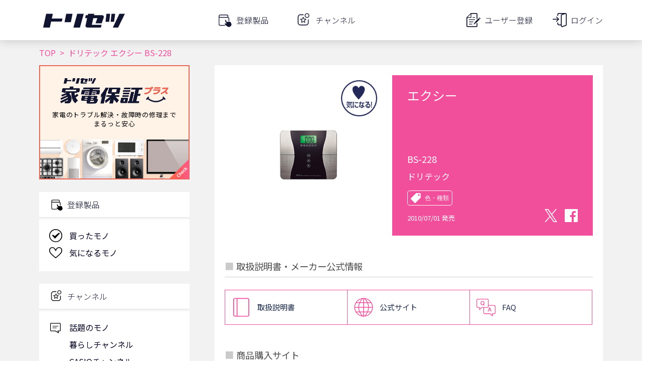

--- FILE ---
content_type: text/html; charset=utf-8
request_url: https://www.google.com/recaptcha/api2/aframe
body_size: 114
content:
<!DOCTYPE HTML><html><head><meta http-equiv="content-type" content="text/html; charset=UTF-8"></head><body><script nonce="0cOH9Cv075h9BZ7q2NtLqg">/** Anti-fraud and anti-abuse applications only. See google.com/recaptcha */ try{var clients={'sodar':'https://pagead2.googlesyndication.com/pagead/sodar?'};window.addEventListener("message",function(a){try{if(a.source===window.parent){var b=JSON.parse(a.data);var c=clients[b['id']];if(c){var d=document.createElement('img');d.src=c+b['params']+'&rc='+(localStorage.getItem("rc::a")?sessionStorage.getItem("rc::b"):"");window.document.body.appendChild(d);sessionStorage.setItem("rc::e",parseInt(sessionStorage.getItem("rc::e")||0)+1);localStorage.setItem("rc::h",'1769595420578');}}}catch(b){}});window.parent.postMessage("_grecaptcha_ready", "*");}catch(b){}</script></body></html>